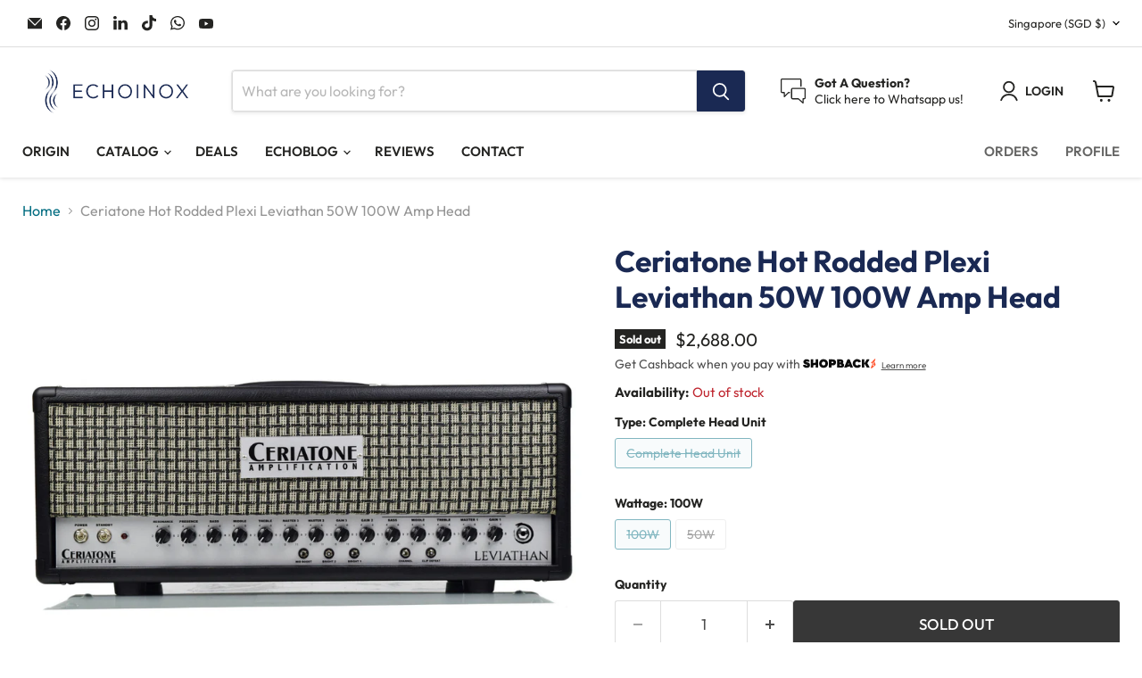

--- FILE ---
content_type: text/html; charset=utf-8
request_url: https://www.echoinox.com/collections/all/products/hot-rodded-plexi-leviathan-100?view=recently-viewed
body_size: 767
content:










  

  









<div
  class="productgrid--item  imagestyle--natural      productitem--emphasis  product-recently-viewed-card    show-actions--mobile"
  data-product-item
  data-product-quickshop-url="/collections/all/products/hot-rodded-plexi-leviathan-100"
  
    data-recently-viewed-card
  
>
  <div class="productitem" data-product-item-content>
    
    
    
    

    

    
      

      
    

    <div class="productitem__container">
      <div class="product-recently-viewed-card-time" data-product-handle="hot-rodded-plexi-leviathan-100">
      <button
        class="product-recently-viewed-card-remove"
        aria-label="close"
        data-remove-recently-viewed
      >
        


                                                                        <svg class="icon-remove "    aria-hidden="true"    focusable="false"    role="presentation"    xmlns="http://www.w3.org/2000/svg" width="10" height="10" viewBox="0 0 10 10" xmlns="http://www.w3.org/2000/svg">      <path fill="currentColor" d="M6.08785659,5 L9.77469752,1.31315906 L8.68684094,0.225302476 L5,3.91214341 L1.31315906,0.225302476 L0.225302476,1.31315906 L3.91214341,5 L0.225302476,8.68684094 L1.31315906,9.77469752 L5,6.08785659 L8.68684094,9.77469752 L9.77469752,8.68684094 L6.08785659,5 Z"></path>    </svg>                                              

      </button>
    </div>

      <div class="productitem__image-container">
        <a
          class="productitem--image-link"
          href="/collections/all/products/hot-rodded-plexi-leviathan-100"
          tabindex="-1"
          data-product-page-link
        >
          <figure
            class="productitem--image"
            data-product-item-image
            
              style="--product-grid-item-image-aspect-ratio: 1.0;"
            
          >
            
              
                
                

  
    <noscript data-rimg-noscript>
      <img
        
          src="//www.echoinox.com/cdn/shop/products/AsabiPics_5_512x512.png?v=1611559228"
        

        alt=""
        data-rimg="noscript"
        srcset="//www.echoinox.com/cdn/shop/products/AsabiPics_5_512x512.png?v=1611559228 1x, //www.echoinox.com/cdn/shop/products/AsabiPics_5_1024x1024.png?v=1611559228 2x, //www.echoinox.com/cdn/shop/products/AsabiPics_5_1075x1075.png?v=1611559228 2.1x"
        class="productitem--image-alternate"
        
        
      >
    </noscript>
  

  <img
    
      src="//www.echoinox.com/cdn/shop/products/AsabiPics_5_512x512.png?v=1611559228"
    
    alt=""

    
      data-rimg="lazy"
      data-rimg-scale="1"
      data-rimg-template="//www.echoinox.com/cdn/shop/products/AsabiPics_5_{size}.png?v=1611559228"
      data-rimg-max="1080x1080"
      data-rimg-crop="false"
      
      srcset="data:image/svg+xml;utf8,<svg%20xmlns='http://www.w3.org/2000/svg'%20width='512'%20height='512'></svg>"
    

    class="productitem--image-alternate"
    
    
  >



  <div data-rimg-canvas></div>


              
              

  
    <noscript data-rimg-noscript>
      <img
        
          src="//www.echoinox.com/cdn/shop/products/AsabiPics_9_7e1db736-92a1-4a5f-a51f-157fd4024ff2_512x512.png?v=1611559227"
        

        alt=""
        data-rimg="noscript"
        srcset="//www.echoinox.com/cdn/shop/products/AsabiPics_9_7e1db736-92a1-4a5f-a51f-157fd4024ff2_512x512.png?v=1611559227 1x, //www.echoinox.com/cdn/shop/products/AsabiPics_9_7e1db736-92a1-4a5f-a51f-157fd4024ff2_1024x1024.png?v=1611559227 2x, //www.echoinox.com/cdn/shop/products/AsabiPics_9_7e1db736-92a1-4a5f-a51f-157fd4024ff2_1075x1075.png?v=1611559227 2.1x"
        class="productitem--image-primary"
        
        
      >
    </noscript>
  

  <img
    
      src="//www.echoinox.com/cdn/shop/products/AsabiPics_9_7e1db736-92a1-4a5f-a51f-157fd4024ff2_512x512.png?v=1611559227"
    
    alt=""

    
      data-rimg="lazy"
      data-rimg-scale="1"
      data-rimg-template="//www.echoinox.com/cdn/shop/products/AsabiPics_9_7e1db736-92a1-4a5f-a51f-157fd4024ff2_{size}.png?v=1611559227"
      data-rimg-max="1080x1080"
      data-rimg-crop="false"
      
      srcset="data:image/svg+xml;utf8,<svg%20xmlns='http://www.w3.org/2000/svg'%20width='512'%20height='512'></svg>"
    

    class="productitem--image-primary"
    
    
  >



  <div data-rimg-canvas></div>


            

            


























<span class="productitem__badge productitem__badge--soldout">
    Sold out
  </span>

            <span class="visually-hidden">Ceriatone Hot Rodded Plexi Leviathan 50W 100W Amp Head</span>
          </figure>
        </a>
      </div><div class="productitem--info">
        
          
        

        
          






























<div class="price productitem__price ">
  
    <div
      class="price__compare-at visible"
      data-price-compare-container
    >

      
        <span class="money price__original" data-price-original></span>
      
    </div>


    
      
      <div class="price__compare-at--hidden" data-compare-price-range-hidden>
        
          <span class="visually-hidden">Original price</span>
          <span class="money price__compare-at--min" data-price-compare-min>
            $2,488.00
          </span>
          -
          <span class="visually-hidden">Original price</span>
          <span class="money price__compare-at--max" data-price-compare-max>
            $2,688.00
          </span>
        
      </div>
      <div class="price__compare-at--hidden" data-compare-price-hidden>
        <span class="visually-hidden">Original price</span>
        <span class="money price__compare-at--single" data-price-compare>
          
        </span>
      </div>
    
  

  <div class="price__current price__current--emphasize " data-price-container>

    

    
      
      
        
          <span class="money price__current--min" data-price-min>$2,488.00</span>
          -
          <span class="money price__current--max" data-price-max>$2,688.00</span>
        
      
    
    
  </div>

  
    
    <div class="price__current--hidden" data-current-price-range-hidden>
      
        <span class="money price__current--min" data-price-min>$2,488.00</span>
        -
        <span class="money price__current--max" data-price-max>$2,688.00</span>
      
    </div>
    <div class="price__current--hidden" data-current-price-hidden>
      <span class="visually-hidden">Current price</span>
      <span class="money" data-price>
        $2,488.00
      </span>
    </div>
  

  
    
    
    
    

    <div
      class="
        productitem__unit-price
        hidden
      "
      data-unit-price
    >
      <span class="productitem__total-quantity" data-total-quantity></span> | <span class="productitem__unit-price--amount money" data-unit-price-amount></span> / <span class="productitem__unit-price--measure" data-unit-price-measure></span>
    </div>
  

  
</div>


        

        <h2 class="productitem--title">
          <a href="/collections/all/products/hot-rodded-plexi-leviathan-100" data-product-page-link>
            Ceriatone Hot Rodded Plexi Leviathan 50W 100W Amp Head
          </a>
        </h2>

        
          
        

        

        
          
            <div class="productitem__stock-level">
              







<div class="product-stock-level-wrapper" >
  
    <span class="
  product-stock-level
  product-stock-level--none
  
">
      

      <span class="product-stock-level__text">
        
        <div class="product-stock-level__badge-text">
          
  
    
      Out of stock
    
  

        </div>
      </span>
    </span>
  
</div>

            </div>
          

          
            
          
        

        
          <div class="productitem--description">
            <p>
(Unofficially a clone of Friedman Butterslax)
The Ceriatone Leviathan is the amp for you, if you like it heavy and tight!
With its 3 footswitchabl...</p>

            
              <a
                href="/collections/all/products/hot-rodded-plexi-leviathan-100"
                class="productitem--link"
                data-product-page-link
              >
                View full details
              </a>
            
          </div>
        
      </div>

      
    </div>
  </div>

  
    <script type="application/json" data-quick-buy-settings>
      {
        "cart_redirection": false,
        "money_format": "${{amount}}"
      }
    </script>
  
</div>


--- FILE ---
content_type: text/css
request_url: https://merchant.cdn.hoolah.co/echoinox.myshopify.com/hoolah-library.css
body_size: 536
content:
.hoolah_collection_widget{line-height:12px;margin-top:4px;margin-bottom:2px}.hoolah_product_widget{line-height:1.1;margin-bottom:10px}.yotpo-promoted-product .hoolah_collection_widget{white-space:normal}.payment_method_hoolah_checkout span.payment_method_icons{display:none !important}#hoolah-learn-more{font-size:70%;margin-left:6px;vertical-align:middle;text-decoration:underline;cursor:pointer}.bold{font-weight:600}#modal-elem img{vertical-align:unset;display:inline}.shopback-checkout-logo{display:inline-block;width:auto;vertical-align:middle;height:26px !important}.shopback-checkout-promo{display:inline-block;width:auto;vertical-align:middle;height:26px !important}

--- FILE ---
content_type: text/javascript; charset=utf-8
request_url: https://www.echoinox.com/products/hot-rodded-plexi-leviathan-100.js
body_size: 1877
content:
{"id":4963635527751,"title":"Ceriatone Hot Rodded Plexi Leviathan 50W 100W Amp Head","handle":"hot-rodded-plexi-leviathan-100","description":"\u003cmeta charset=\"utf-8\"\u003e\n\u003cp data-mce-fragment=\"1\"\u003e\u003cem\u003e\u003cstrong\u003e(Unofficially a clone of Friedman Butterslax)\u003c\/strong\u003e\u003c\/em\u003e\u003c\/p\u003e\n\u003cp data-mce-fragment=\"1\"\u003eThe Ceriatone Leviathan is the amp for you, if you like it heavy and tight!\u003c\/p\u003e\n\u003cp data-mce-fragment=\"1\"\u003eWith its 3 footswitchable channels, you can go from clean\/crunch, to heavy, and beyond!\u003c\/p\u003e\n\u003cp data-mce-fragment=\"1\"\u003eThe Clean channel can be pristine, rich and lush, but can be pushed to give great crunchy\/disorted tones, while the gain channels can go from light crunch, rock, and even the heaviest of metals, and anything in between.\u003c\/p\u003e\n\u003cp data-mce-fragment=\"1\"\u003eThe  gain channels each has its own Gain and Master controls, Bright Switches, allowing smooth transition between channels, without volume jumps. Go Clean, Dirty, Heavy, and Beyond Heavy easily!\u003c\/p\u003e\n\u003cp data-mce-fragment=\"1\"\u003eFurthermore, there are various tonal switch options provided, allowing you to fine tune your sounds, and discover new territories!\u003c\/p\u003e\n\u003cp data-mce-fragment=\"1\"\u003eThe Ceriatone Leviathan is equipped with a series solid state buffered loop that is transparent, and will do well with your effects pedals.\u003c\/p\u003e\n\u003cp data-mce-fragment=\"1\"\u003eA Line Out with a level control makes it convenient for you to plug into power amps, certain effects, or recording consoles.\u003c\/p\u003e\n\u003cp data-mce-fragment=\"1\"\u003eHandwired on turret board (not PCB), using the best components, and craftsmanship that can only result from labor of love!\u003c\/p\u003e\n\u003cp data-mce-fragment=\"1\"\u003e100W Head Dimension : 26 x 9 x 10.35 inches \/ Actual Weight : 26.0kg\u003c\/p\u003e\n\u003cp data-mce-fragment=\"1\"\u003e\u003cspan\u003e50W Head Dimension : 26 x 9 x 10.35 inches \/ Actual Weight : 22kg\u003c\/span\u003e\u003c\/p\u003e\n\u003ctable class=\"table table-hover\" data-mce-selected=\"1\"\u003e\n\u003ctbody\u003e\n\u003ctr\u003e\n\u003ctd data-mce-selected=\"1\"\u003e\u003cstrong\u003ePower Output\u003c\/strong\u003e\u003c\/td\u003e\n\u003ctd data-mce-selected=\"1\"\u003e\n\u003cli\u003e100 Watt\u003c\/li\u003e\n\u003c\/td\u003e\n\u003c\/tr\u003e\n\u003ctr\u003e\n\u003ctd data-mce-selected=\"1\"\u003e\u003cstrong\u003eFeature Overview\u003c\/strong\u003e\u003c\/td\u003e\n\u003ctd data-mce-selected=\"1\"\u003e\n\u003cli\u003eChannel Switching amp with 3 channels (Clean\/Crunch, Heavy, Heavier!)\u003c\/li\u003e\n\u003cli\u003eClean\/Crunch Channel:\u003c\/li\u003e\n\u003cli\u003eGain, Master, Treble, Middle, Bass, 3 way Bright Switch, 3 Way Clipper Switch\u003cbr\u003e\u003cbr\u003e\n\u003c\/li\u003e\n\u003cli\u003eGain Channels (Shared EQ):\u003c\/li\u003e\n\u003cli\u003eGain 2, 3 Way Bright, Switch Master Volume 2\u003c\/li\u003e\n\u003cli\u003eGain 3, 3 Way Bright, Master Volume 3\u003c\/li\u003e\n\u003cli\u003eTreble Middle Bass\u003c\/li\u003e\n\u003cli\u003eMultiple tone shaping controls: “Mid Boost”, “ Gain Structure”, 3 Way Clipper Switch\u003cbr\u003e\u003cbr\u003e\n\u003c\/li\u003e\n\u003cli\u003eGlobal Presence, Resonance Controls\u003c\/li\u003e\n\u003cli\u003eSeries Buffered Loop with Return Level\u003c\/li\u003e\n\u003cli\u003eLine Out Jack with Level control\u003cbr\u003e\u003cbr\u003e\n\u003c\/li\u003e\n\u003cli\u003eHand Wired on Turret Board with the best components\u003c\/li\u003e\n\u003cli\u003eDC heaters for low noise floor\u003c\/li\u003e\n\u003c\/td\u003e\n\u003c\/tr\u003e\n\u003ctr\u003e\n\u003ctd data-mce-selected=\"1\"\u003e\u003cstrong\u003eTubes\u003c\/strong\u003e\u003c\/td\u003e\n\u003ctd data-mce-selected=\"1\"\u003e\n\u003cli\u003ePower: 4 x EL34\u003c\/li\u003e\n\u003cli\u003ePreamp: 4 x 12AX7\/ECC83\u003c\/li\u003e\n\u003cli\u003eRectifier: Solid State\u003c\/li\u003e\n\u003c\/td\u003e\n\u003c\/tr\u003e\n\u003c\/tbody\u003e\n\u003c\/table\u003e\n\u003cp data-mce-fragment=\"1\"\u003e \u003c\/p\u003e\n\u003ctable class=\"table table-hover\" data-mce-selected=\"1\"\u003e\n\u003ctbody\u003e\n\u003ctr\u003e\n\u003ctd\u003e\u003cstrong\u003ePower Output\u003c\/strong\u003e\u003c\/td\u003e\n\u003ctd\u003e\n\u003cli\u003e50 Watt\u003c\/li\u003e\n\u003c\/td\u003e\n\u003c\/tr\u003e\n\u003ctr\u003e\n\u003ctd\u003e\u003cstrong\u003eFeature Overview\u003c\/strong\u003e\u003c\/td\u003e\n\u003ctd\u003e\n\u003cli\u003eChannel Switching amp with 3 channels (Clean\/Crunch, Heavy, Heavier!)\u003c\/li\u003e\n\u003cli\u003eClean\/Crunch Channel:\u003c\/li\u003e\n\u003cli\u003eGain, Master, Treble, Middle, Bass, 3 way Bright Switch, 3 Way Clipper Switch\u003cbr\u003e\u003cbr\u003e\n\u003c\/li\u003e\n\u003cli\u003eGain Channels (Shared EQ):\u003c\/li\u003e\n\u003cli\u003eGain 2, 3 Way Bright, Switch Master Volume 2\u003c\/li\u003e\n\u003cli\u003eGain 3, 3 Way Bright, Master Volume 3\u003c\/li\u003e\n\u003cli\u003eTreble Middle Bass\u003c\/li\u003e\n\u003cli\u003eMultiple tone shaping controls: “Mid Boost”, “ Gain Structure”, 3 Way Clipper Switch\u003cbr\u003e\u003cbr\u003e\n\u003c\/li\u003e\n\u003cli\u003eGlobal Presence, Resonance Controls\u003c\/li\u003e\n\u003cli\u003eSeries Buffered Loop with Return Level\u003c\/li\u003e\n\u003cli\u003eLine Out Jack with Level control\u003cbr\u003e\u003cbr\u003e\n\u003c\/li\u003e\n\u003cli\u003eHand Wired on Turret Board with the best components\u003c\/li\u003e\n\u003cli\u003eDC heaters for low noise floor\u003c\/li\u003e\n\u003c\/td\u003e\n\u003c\/tr\u003e\n\u003ctr\u003e\n\u003ctd\u003e\u003cstrong\u003eTubes\u003c\/strong\u003e\u003c\/td\u003e\n\u003ctd\u003e\n\u003cli\u003ePower: 2 x EL34\u003c\/li\u003e\n\u003cli\u003ePreamp: 4 x 12AX7\/ECC83\u003c\/li\u003e\n\u003cli\u003eRectifier: Solid State\u003c\/li\u003e\n\u003c\/td\u003e\n\u003c\/tr\u003e\n\u003c\/tbody\u003e\n\u003c\/table\u003e\n\u003cp data-mce-fragment=\"1\"\u003e \u003c\/p\u003e\n\u003cbr\u003e","published_at":"2021-01-25T15:20:24+08:00","created_at":"2021-01-25T15:20:23+08:00","vendor":"Ceriatone","type":"","tags":["Amplifier_Head","Brands_Ceriatone"],"price":248800,"price_min":248800,"price_max":268800,"available":false,"price_varies":true,"compare_at_price":null,"compare_at_price_min":0,"compare_at_price_max":0,"compare_at_price_varies":false,"variants":[{"id":39285041561671,"title":"Complete Head Unit \/ 100W","option1":"Complete Head Unit","option2":"100W","option3":null,"sku":"CAMP018-LEVIA100CHU","requires_shipping":true,"taxable":true,"featured_image":null,"available":false,"name":"Ceriatone Hot Rodded Plexi Leviathan 50W 100W Amp Head - Complete Head Unit \/ 100W","public_title":"Complete Head Unit \/ 100W","options":["Complete Head Unit","100W"],"price":268800,"weight":28000,"compare_at_price":null,"inventory_management":"shopify","barcode":"","requires_selling_plan":false,"selling_plan_allocations":[]},{"id":39285041594439,"title":"Complete Head Unit \/ 50W","option1":"Complete Head Unit","option2":"50W","option3":null,"sku":"CAMP019-LEVIA50CHU","requires_shipping":true,"taxable":true,"featured_image":null,"available":false,"name":"Ceriatone Hot Rodded Plexi Leviathan 50W 100W Amp Head - Complete Head Unit \/ 50W","public_title":"Complete Head Unit \/ 50W","options":["Complete Head Unit","50W"],"price":248800,"weight":28000,"compare_at_price":null,"inventory_management":"shopify","barcode":"","requires_selling_plan":false,"selling_plan_allocations":[]}],"images":["\/\/cdn.shopify.com\/s\/files\/1\/2221\/6669\/products\/AsabiPics_9_7e1db736-92a1-4a5f-a51f-157fd4024ff2.png?v=1611559227","\/\/cdn.shopify.com\/s\/files\/1\/2221\/6669\/products\/AsabiPics_5.png?v=1611559228","\/\/cdn.shopify.com\/s\/files\/1\/2221\/6669\/products\/AsabiPics_7_f9d6e1c7-7fc7-4602-8c6c-84d81705917f.png?v=1611559228","\/\/cdn.shopify.com\/s\/files\/1\/2221\/6669\/products\/AsabiPics_6_6ecc9e7e-3965-442d-9b1f-c79930bc0d00.png?v=1611559228","\/\/cdn.shopify.com\/s\/files\/1\/2221\/6669\/products\/AsabiPics_8_638e82bd-13f7-4ed5-8097-5200020018cd.png?v=1611559228"],"featured_image":"\/\/cdn.shopify.com\/s\/files\/1\/2221\/6669\/products\/AsabiPics_9_7e1db736-92a1-4a5f-a51f-157fd4024ff2.png?v=1611559227","options":[{"name":"Type","position":1,"values":["Complete Head Unit"]},{"name":"Wattage","position":2,"values":["100W","50W"]}],"url":"\/products\/hot-rodded-plexi-leviathan-100","media":[{"alt":null,"id":7995879358535,"position":1,"preview_image":{"aspect_ratio":1.0,"height":1080,"width":1080,"src":"https:\/\/cdn.shopify.com\/s\/files\/1\/2221\/6669\/products\/AsabiPics_9_7e1db736-92a1-4a5f-a51f-157fd4024ff2.png?v=1611559227"},"aspect_ratio":1.0,"height":1080,"media_type":"image","src":"https:\/\/cdn.shopify.com\/s\/files\/1\/2221\/6669\/products\/AsabiPics_9_7e1db736-92a1-4a5f-a51f-157fd4024ff2.png?v=1611559227","width":1080},{"alt":null,"id":7995879391303,"position":2,"preview_image":{"aspect_ratio":1.0,"height":1080,"width":1080,"src":"https:\/\/cdn.shopify.com\/s\/files\/1\/2221\/6669\/products\/AsabiPics_5.png?v=1611559228"},"aspect_ratio":1.0,"height":1080,"media_type":"image","src":"https:\/\/cdn.shopify.com\/s\/files\/1\/2221\/6669\/products\/AsabiPics_5.png?v=1611559228","width":1080},{"alt":null,"id":7995879424071,"position":3,"preview_image":{"aspect_ratio":1.0,"height":1080,"width":1080,"src":"https:\/\/cdn.shopify.com\/s\/files\/1\/2221\/6669\/products\/AsabiPics_7_f9d6e1c7-7fc7-4602-8c6c-84d81705917f.png?v=1611559228"},"aspect_ratio":1.0,"height":1080,"media_type":"image","src":"https:\/\/cdn.shopify.com\/s\/files\/1\/2221\/6669\/products\/AsabiPics_7_f9d6e1c7-7fc7-4602-8c6c-84d81705917f.png?v=1611559228","width":1080},{"alt":null,"id":7995879456839,"position":4,"preview_image":{"aspect_ratio":1.0,"height":1080,"width":1080,"src":"https:\/\/cdn.shopify.com\/s\/files\/1\/2221\/6669\/products\/AsabiPics_6_6ecc9e7e-3965-442d-9b1f-c79930bc0d00.png?v=1611559228"},"aspect_ratio":1.0,"height":1080,"media_type":"image","src":"https:\/\/cdn.shopify.com\/s\/files\/1\/2221\/6669\/products\/AsabiPics_6_6ecc9e7e-3965-442d-9b1f-c79930bc0d00.png?v=1611559228","width":1080},{"alt":null,"id":7995879489607,"position":5,"preview_image":{"aspect_ratio":1.0,"height":1080,"width":1080,"src":"https:\/\/cdn.shopify.com\/s\/files\/1\/2221\/6669\/products\/AsabiPics_8_638e82bd-13f7-4ed5-8097-5200020018cd.png?v=1611559228"},"aspect_ratio":1.0,"height":1080,"media_type":"image","src":"https:\/\/cdn.shopify.com\/s\/files\/1\/2221\/6669\/products\/AsabiPics_8_638e82bd-13f7-4ed5-8097-5200020018cd.png?v=1611559228","width":1080}],"requires_selling_plan":false,"selling_plan_groups":[]}